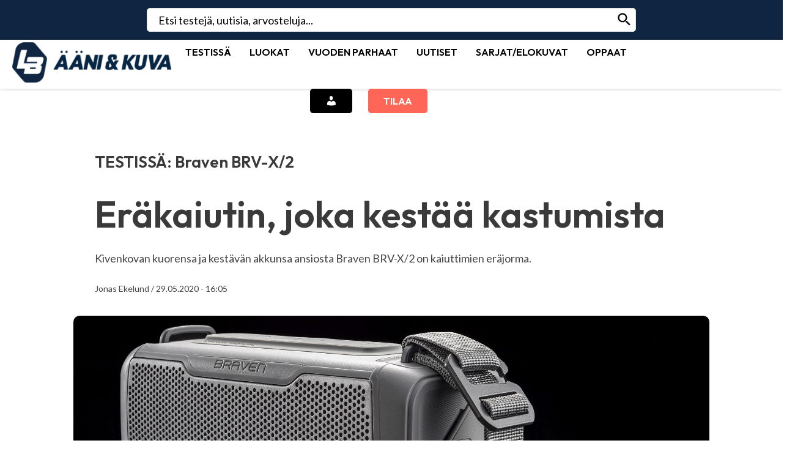

--- FILE ---
content_type: text/html; charset=utf-8
request_url: https://www.google.com/recaptcha/api2/aframe
body_size: 267
content:
<!DOCTYPE HTML><html><head><meta http-equiv="content-type" content="text/html; charset=UTF-8"></head><body><script nonce="YNIKjeYmNyInvEFPsUDaiQ">/** Anti-fraud and anti-abuse applications only. See google.com/recaptcha */ try{var clients={'sodar':'https://pagead2.googlesyndication.com/pagead/sodar?'};window.addEventListener("message",function(a){try{if(a.source===window.parent){var b=JSON.parse(a.data);var c=clients[b['id']];if(c){var d=document.createElement('img');d.src=c+b['params']+'&rc='+(localStorage.getItem("rc::a")?sessionStorage.getItem("rc::b"):"");window.document.body.appendChild(d);sessionStorage.setItem("rc::e",parseInt(sessionStorage.getItem("rc::e")||0)+1);localStorage.setItem("rc::h",'1769721709593');}}}catch(b){}});window.parent.postMessage("_grecaptcha_ready", "*");}catch(b){}</script></body></html>

--- FILE ---
content_type: text/javascript
request_url: https://www.lbaanijakuva.fi/wp-content/plugins/supportcandy/asset/js/selectWoo/i18n/fi.js?ver=3.4.3
body_size: 418
content:
/*! Select2 1.0.9 | https://github.com/select2/select2/blob/master/LICENSE.md */

(function(){if(jQuery&&jQuery.fn&&jQuery.fn.select2&&jQuery.fn.select2.amd)var e=jQuery.fn.select2.amd;return e.define("select2/i18n/fi",[],function(){return{errorLoading:function(){return"Tuloksia ei saatu ladattua."},inputTooLong:function(e){var t=e.input.length-e.maximum;return"Ole hyvä ja anna "+t+" merkkiä vähemmän"},inputTooShort:function(e){var t=e.minimum-e.input.length;return"Ole hyvä ja anna "+t+" merkkiä lisää"},loadingMore:function(){return"Ladataan lisää tuloksia…"},maximumSelected:function(e){return"Voit valita ainoastaan "+e.maximum+" kpl"},noResults:function(){return"Ei tuloksia"},searching:function(){return"Haetaan…"}}}),{define:e.define,require:e.require}})();